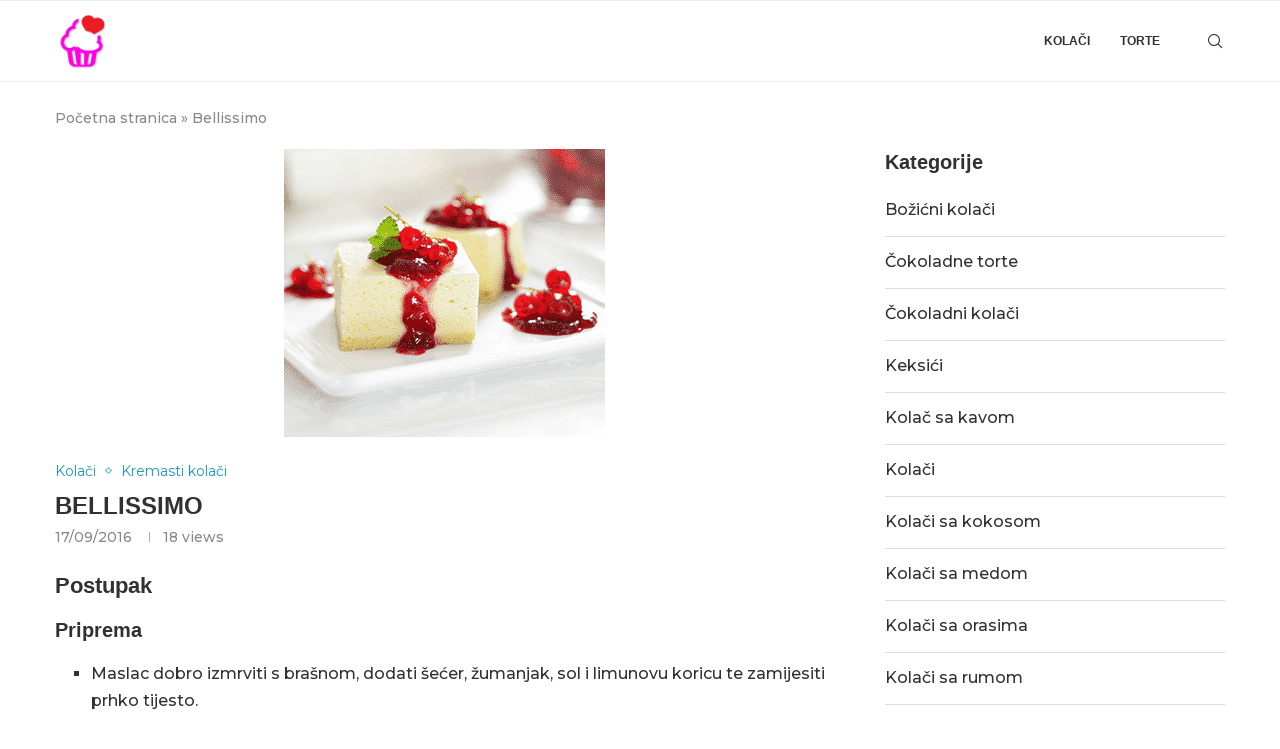

--- FILE ---
content_type: text/html; charset=UTF-8
request_url: https://kolacirecepti.net/bellissimo/
body_size: 19483
content:
<!DOCTYPE html><html
lang=hr><head><style>img.lazy{min-height:1px}</style><link
href=https://kolacirecepti.net/wp-content/plugins/w3-total-cache/pub/js/lazyload.min.js as=script><meta
charset="UTF-8"><meta
http-equiv="X-UA-Compatible" content="IE=edge"><meta
name="viewport" content="width=device-width, initial-scale=1"><link
rel=profile href=https://gmpg.org/xfn/11><link
rel=alternate type=application/rss+xml title="Recepti za kolače RSS Feed"
href=https://kolacirecepti.net/feed/ ><link
rel=alternate type=application/atom+xml title="Recepti za kolače Atom Feed"
href=https://kolacirecepti.net/feed/atom/ ><link
rel=pingback href=https://kolacirecepti.net/xmlrpc.php>
<!--[if lt IE 9]> <script src=https://kolacirecepti.net/wp-content/themes/soledad/js/html5.js></script> <![endif]--><link
rel=preconnect href=https://fonts.googleapis.com><link
rel=preconnect href=https://fonts.gstatic.com><meta
http-equiv='x-dns-prefetch-control' content='on'><link
rel=dns-prefetch href=//fonts.googleapis.com><link
rel=dns-prefetch href=//fonts.gstatic.com><link
rel=dns-prefetch href=//s.gravatar.com><link
rel=dns-prefetch href=//www.google-analytics.com><meta
name='robots' content='index, follow, max-image-preview:large, max-snippet:-1, max-video-preview:-1'><style>img:is([sizes="auto" i], [sizes^="auto," i]){contain-intrinsic-size:3000px 1500px}</style> <script id=google_gtagjs-js-consent-mode-data-layer>window.dataLayer = window.dataLayer || [];function gtag(){dataLayer.push(arguments);}
gtag('consent', 'default', {"ad_personalization":"denied","ad_storage":"denied","ad_user_data":"denied","analytics_storage":"denied","functionality_storage":"denied","security_storage":"denied","personalization_storage":"denied","region":["AT","BE","BG","CH","CY","CZ","DE","DK","EE","ES","FI","FR","GB","GR","HR","HU","IE","IS","IT","LI","LT","LU","LV","MT","NL","NO","PL","PT","RO","SE","SI","SK"],"wait_for_update":500});
window._googlesitekitConsentCategoryMap = {"statistics":["analytics_storage"],"marketing":["ad_storage","ad_user_data","ad_personalization"],"functional":["functionality_storage","security_storage"],"preferences":["personalization_storage"]};
window._googlesitekitConsents = {"ad_personalization":"denied","ad_storage":"denied","ad_user_data":"denied","analytics_storage":"denied","functionality_storage":"denied","security_storage":"denied","personalization_storage":"denied","region":["AT","BE","BG","CH","CY","CZ","DE","DK","EE","ES","FI","FR","GB","GR","HR","HU","IE","IS","IT","LI","LT","LU","LV","MT","NL","NO","PL","PT","RO","SE","SI","SK"],"wait_for_update":500};</script> <title>Bellissimo - Recepti za kolače</title><link
rel=canonical href=https://kolacirecepti.net/bellissimo/ ><meta
property="og:locale" content="hr_HR"><meta
property="og:type" content="article"><meta
property="og:title" content="Bellissimo"><meta
property="og:description" content="Postupak Priprema Maslac dobro izmrviti s brašnom, dodati šećer, žumanjak, sol i limunovu koricu te zamijesiti prhko tijesto. Zamotati u plastičnu foliju i ostaviti u hladnjaku na sat vremena. Razvaljati&hellip;"><meta
property="og:url" content="https://kolacirecepti.net/bellissimo/"><meta
property="og:site_name" content="Recepti za kolače"><meta
property="article:publisher" content="https://web.facebook.com/receptikolacitorte"><meta
property="article:published_time" content="2016-09-17T12:56:54+00:00"><meta
property="article:modified_time" content="2025-02-04T11:33:37+00:00"><meta
property="og:image" content="https://kolacirecepti.net/wp-content/uploads/2023/02/Bellissimo_1.png"><meta
property="og:image:width" content="321"><meta
property="og:image:height" content="288"><meta
property="og:image:type" content="image/png"><meta
name="author" content="Violeta"><meta
name="twitter:card" content="summary_large_image"><meta
name="twitter:label1" content="Napisao/la"><meta
name="twitter:data1" content="Violeta"><meta
name="twitter:label2" content="Procijenjeno vrijeme čitanja"><meta
name="twitter:data2" content="2 minute"> <script type=application/ld+json class=yoast-schema-graph>{"@context":"https://schema.org","@graph":[{"@type":"Article","@id":"https://kolacirecepti.net/bellissimo/#article","isPartOf":{"@id":"https://kolacirecepti.net/bellissimo/"},"author":{"name":"Violeta","@id":"https://kolacirecepti.net/#/schema/person/d969fe7255c0d51ba7235cd70d546fd8"},"headline":"Bellissimo","datePublished":"2016-09-17T12:56:54+00:00","dateModified":"2025-02-04T11:33:37+00:00","mainEntityOfPage":{"@id":"https://kolacirecepti.net/bellissimo/"},"wordCount":172,"commentCount":0,"publisher":{"@id":"https://kolacirecepti.net/#organization"},"image":{"@id":"https://kolacirecepti.net/bellissimo/#primaryimage"},"thumbnailUrl":"https://kolacirecepti.net/wp-content/uploads/2023/02/Bellissimo_1.png","articleSection":["Kolači","Kremasti kolači"],"inLanguage":"hr","potentialAction":[{"@type":"CommentAction","name":"Comment","target":["https://kolacirecepti.net/bellissimo/#respond"]}]},{"@type":"WebPage","@id":"https://kolacirecepti.net/bellissimo/","url":"https://kolacirecepti.net/bellissimo/","name":"Bellissimo - Recepti za kolače","isPartOf":{"@id":"https://kolacirecepti.net/#website"},"primaryImageOfPage":{"@id":"https://kolacirecepti.net/bellissimo/#primaryimage"},"image":{"@id":"https://kolacirecepti.net/bellissimo/#primaryimage"},"thumbnailUrl":"https://kolacirecepti.net/wp-content/uploads/2023/02/Bellissimo_1.png","datePublished":"2016-09-17T12:56:54+00:00","dateModified":"2025-02-04T11:33:37+00:00","breadcrumb":{"@id":"https://kolacirecepti.net/bellissimo/#breadcrumb"},"inLanguage":"hr","potentialAction":[{"@type":"ReadAction","target":["https://kolacirecepti.net/bellissimo/"]}]},{"@type":"ImageObject","inLanguage":"hr","@id":"https://kolacirecepti.net/bellissimo/#primaryimage","url":"https://kolacirecepti.net/wp-content/uploads/2023/02/Bellissimo_1.png","contentUrl":"https://kolacirecepti.net/wp-content/uploads/2023/02/Bellissimo_1.png","width":321,"height":288},{"@type":"BreadcrumbList","@id":"https://kolacirecepti.net/bellissimo/#breadcrumb","itemListElement":[{"@type":"ListItem","position":1,"name":"Početna stranica","item":"https://kolacirecepti.net/"},{"@type":"ListItem","position":2,"name":"Bellissimo"}]},{"@type":"WebSite","@id":"https://kolacirecepti.net/#website","url":"https://kolacirecepti.net/","name":"Recepti za kolače","description":"Recepti za provjereno dobre kolače, torte i ostale slastice","publisher":{"@id":"https://kolacirecepti.net/#organization"},"alternateName":"Recepti za kolače, torte i slastice","potentialAction":[{"@type":"SearchAction","target":{"@type":"EntryPoint","urlTemplate":"https://kolacirecepti.net/?s={search_term_string}"},"query-input":{"@type":"PropertyValueSpecification","valueRequired":true,"valueName":"search_term_string"}}],"inLanguage":"hr"},{"@type":"Organization","@id":"https://kolacirecepti.net/#organization","name":"Recepti za kolače","alternateName":"Recepti za kolače, torte i slastice","url":"https://kolacirecepti.net/","logo":{"@type":"ImageObject","inLanguage":"hr","@id":"https://kolacirecepti.net/#/schema/logo/image/","url":"https://kolacirecepti.net/wp-content/uploads/2023/02/cropped-logo.png","contentUrl":"https://kolacirecepti.net/wp-content/uploads/2023/02/cropped-logo.png","width":512,"height":512,"caption":"Recepti za kolače"},"image":{"@id":"https://kolacirecepti.net/#/schema/logo/image/"},"sameAs":["https://web.facebook.com/receptikolacitorte","https://www.instagram.com/kolacireceptinet/"]},{"@type":"Person","@id":"https://kolacirecepti.net/#/schema/person/d969fe7255c0d51ba7235cd70d546fd8","name":"Violeta","image":{"@type":"ImageObject","inLanguage":"hr","@id":"https://kolacirecepti.net/#/schema/person/image/","url":"https://secure.gravatar.com/avatar/09ce601bf7245036bc56e0a41c34acb5?s=96&d=mm&r=g","contentUrl":"https://secure.gravatar.com/avatar/09ce601bf7245036bc56e0a41c34acb5?s=96&d=mm&r=g","caption":"Violeta"},"sameAs":["https://kolacirecepti.net"],"url":"https://kolacirecepti.net/author/violeta/"}]}</script> <link
rel=dns-prefetch href=//www.googletagmanager.com><link
rel=dns-prefetch href=//fonts.googleapis.com><link
rel=dns-prefetch href=//pagead2.googlesyndication.com><link
rel=dns-prefetch href=//fundingchoicesmessages.google.com><link
rel=alternate type=application/rss+xml title="Recepti za kolače &raquo; Kanal" href=https://kolacirecepti.net/feed/ ><link
rel=alternate type=application/rss+xml title="Recepti za kolače &raquo; Kanal komentara" href=https://kolacirecepti.net/comments/feed/ > <script id=wpp-js src="https://kolacirecepti.net/wp-content/plugins/wordpress-popular-posts/assets/js/wpp.min.js?ver=7.2.0" data-sampling=0 data-sampling-rate=100 data-api-url=https://kolacirecepti.net/wp-json/wordpress-popular-posts data-post-id=488 data-token=dd4cbb0f66 data-lang=0 data-debug=0></script> <link
rel=alternate type=application/rss+xml title="Recepti za kolače &raquo; Bellissimo Kanal komentara" href=https://kolacirecepti.net/bellissimo/feed/ ><link
rel=stylesheet href=https://kolacirecepti.net/wp-content/cache/minify/a5ff7.css media=all><style id=wp-block-library-theme-inline-css>.wp-block-audio :where(figcaption){color:#555;font-size:13px;text-align:center}.is-dark-theme .wp-block-audio :where(figcaption){color:#ffffffa6}.wp-block-audio{margin:0
0 1em}.wp-block-code{border:1px
solid #ccc;border-radius:4px;font-family:Menlo,Consolas,monaco,monospace;padding:.8em 1em}.wp-block-embed :where(figcaption){color:#555;font-size:13px;text-align:center}.is-dark-theme .wp-block-embed :where(figcaption){color:#ffffffa6}.wp-block-embed{margin:0
0 1em}.blocks-gallery-caption{color:#555;font-size:13px;text-align:center}.is-dark-theme .blocks-gallery-caption{color:#ffffffa6}:root :where(.wp-block-image figcaption){color:#555;font-size:13px;text-align:center}.is-dark-theme :root :where(.wp-block-image figcaption){color:#ffffffa6}.wp-block-image{margin:0
0 1em}.wp-block-pullquote{border-bottom:4px solid;border-top:4px solid;color:currentColor;margin-bottom:1.75em}.wp-block-pullquote cite,.wp-block-pullquote footer,.wp-block-pullquote__citation{color:currentColor;font-size:.8125em;font-style:normal;text-transform:uppercase}.wp-block-quote{border-left:.25em solid;margin:0
0 1.75em;padding-left:1em}.wp-block-quote cite,.wp-block-quote
footer{color:currentColor;font-size:.8125em;font-style:normal;position:relative}.wp-block-quote:where(.has-text-align-right){border-left:none;border-right:.25em solid;padding-left:0;padding-right:1em}.wp-block-quote:where(.has-text-align-center){border:none;padding-left:0}.wp-block-quote.is-large,.wp-block-quote.is-style-large,.wp-block-quote:where(.is-style-plain){border:none}.wp-block-search .wp-block-search__label{font-weight:700}.wp-block-search__button{border:1px
solid #ccc;padding:.375em .625em}:where(.wp-block-group.has-background){padding:1.25em 2.375em}.wp-block-separator.has-css-opacity{opacity:.4}.wp-block-separator{border:none;border-bottom:2px solid;margin-left:auto;margin-right:auto}.wp-block-separator.has-alpha-channel-opacity{opacity:1}.wp-block-separator:not(.is-style-wide):not(.is-style-dots){width:100px}.wp-block-separator.has-background:not(.is-style-dots){border-bottom:none;height:1px}.wp-block-separator.has-background:not(.is-style-wide):not(.is-style-dots){height:2px}.wp-block-table{margin:0
0 1em}.wp-block-table td,.wp-block-table
th{word-break:normal}.wp-block-table :where(figcaption){color:#555;font-size:13px;text-align:center}.is-dark-theme .wp-block-table :where(figcaption){color:#ffffffa6}.wp-block-video :where(figcaption){color:#555;font-size:13px;text-align:center}.is-dark-theme .wp-block-video :where(figcaption){color:#ffffffa6}.wp-block-video{margin:0
0 1em}:root :where(.wp-block-template-part.has-background){margin-bottom:0;margin-top:0;padding:1.25em 2.375em}</style><style id=block-soledad-style-inline-css>/*<![CDATA[*/.pchead-e-block{--pcborder-cl:#dedede;--pcaccent-cl:#6eb48c}.heading1-style-1>h1,.heading1-style-2>h1,.heading2-style-1>h2,.heading2-style-2>h2,.heading3-style-1>h3,.heading3-style-2>h3,.heading4-style-1>h4,.heading4-style-2>h4,.heading5-style-1>h5,.heading5-style-2>h5{padding-bottom:8px;border-bottom:1px solid var(--pcborder-cl);overflow:hidden}.heading1-style-2>h1,.heading2-style-2>h2,.heading3-style-2>h3,.heading4-style-2>h4,.heading5-style-2>h5{border-bottom-width:0;position:relative}.heading1-style-2>h1:before,.heading2-style-2>h2:before,.heading3-style-2>h3:before,.heading4-style-2>h4:before,.heading5-style-2>h5:before{content:'';width:50px;height:2px;bottom:0;left:0;z-index:2;background:var(--pcaccent-cl);position:absolute}.heading1-style-2>h1:after,.heading2-style-2>h2:after,.heading3-style-2>h3:after,.heading4-style-2>h4:after,.heading5-style-2>h5:after{content:'';width:100%;height:2px;bottom:0;left:20px;z-index:1;background:var(--pcborder-cl);position:absolute}.heading1-style-3>h1,.heading1-style-4>h1,.heading2-style-3>h2,.heading2-style-4>h2,.heading3-style-3>h3,.heading3-style-4>h3,.heading4-style-3>h4,.heading4-style-4>h4,.heading5-style-3>h5,.heading5-style-4>h5{position:relative;padding-left:20px}.heading1-style-3>h1:before,.heading1-style-4>h1:before,.heading2-style-3>h2:before,.heading2-style-4>h2:before,.heading3-style-3>h3:before,.heading3-style-4>h3:before,.heading4-style-3>h4:before,.heading4-style-4>h4:before,.heading5-style-3>h5:before,.heading5-style-4>h5:before{width:10px;height:100%;content:'';position:absolute;top:0;left:0;bottom:0;background:var(--pcaccent-cl)}.heading1-style-4>h1,.heading2-style-4>h2,.heading3-style-4>h3,.heading4-style-4>h4,.heading5-style-4>h5{padding:10px
20px;background:#f1f1f1}.heading1-style-5>h1,.heading2-style-5>h2,.heading3-style-5>h3,.heading4-style-5>h4,.heading5-style-5>h5{position:relative;z-index:1}.heading1-style-5>h1:before,.heading2-style-5>h2:before,.heading3-style-5>h3:before,.heading4-style-5>h4:before,.heading5-style-5>h5:before{content:"";position:absolute;left:0;bottom:0;width:200px;height:50%;transform:skew(-25deg) translateX(0);background:var(--pcaccent-cl);z-index:-1;opacity:.4}.heading1-style-6>h1,.heading2-style-6>h2,.heading3-style-6>h3,.heading4-style-6>h4,.heading5-style-6>h5{text-decoration:underline;text-underline-offset:2px;text-decoration-thickness:4px;text-decoration-color:var(--pcaccent-cl)}/*]]>*/</style><style id=classic-theme-styles-inline-css>/*! This file is auto-generated */
.wp-block-button__link{color:#fff;background-color:#32373c;border-radius:9999px;box-shadow:none;text-decoration:none;padding:calc(.667em + 2px) calc(1.333em + 2px);font-size:1.125em}.wp-block-file__button{background:#32373c;color:#fff;text-decoration:none}</style><style id=global-styles-inline-css>/*<![CDATA[*/:root{--wp--preset--aspect-ratio--square:1;--wp--preset--aspect-ratio--4-3:4/3;--wp--preset--aspect-ratio--3-4:3/4;--wp--preset--aspect-ratio--3-2:3/2;--wp--preset--aspect-ratio--2-3:2/3;--wp--preset--aspect-ratio--16-9:16/9;--wp--preset--aspect-ratio--9-16:9/16;--wp--preset--color--black:#000;--wp--preset--color--cyan-bluish-gray:#abb8c3;--wp--preset--color--white:#fff;--wp--preset--color--pale-pink:#f78da7;--wp--preset--color--vivid-red:#cf2e2e;--wp--preset--color--luminous-vivid-orange:#ff6900;--wp--preset--color--luminous-vivid-amber:#fcb900;--wp--preset--color--light-green-cyan:#7bdcb5;--wp--preset--color--vivid-green-cyan:#00d084;--wp--preset--color--pale-cyan-blue:#8ed1fc;--wp--preset--color--vivid-cyan-blue:#0693e3;--wp--preset--color--vivid-purple:#9b51e0;--wp--preset--gradient--vivid-cyan-blue-to-vivid-purple:linear-gradient(135deg,rgba(6,147,227,1) 0%,rgb(155,81,224) 100%);--wp--preset--gradient--light-green-cyan-to-vivid-green-cyan:linear-gradient(135deg,rgb(122,220,180) 0%,rgb(0,208,130) 100%);--wp--preset--gradient--luminous-vivid-amber-to-luminous-vivid-orange:linear-gradient(135deg,rgba(252,185,0,1) 0%,rgba(255,105,0,1) 100%);--wp--preset--gradient--luminous-vivid-orange-to-vivid-red:linear-gradient(135deg,rgba(255,105,0,1) 0%,rgb(207,46,46) 100%);--wp--preset--gradient--very-light-gray-to-cyan-bluish-gray:linear-gradient(135deg,rgb(238,238,238) 0%,rgb(169,184,195) 100%);--wp--preset--gradient--cool-to-warm-spectrum:linear-gradient(135deg,rgb(74,234,220) 0%,rgb(151,120,209) 20%,rgb(207,42,186) 40%,rgb(238,44,130) 60%,rgb(251,105,98) 80%,rgb(254,248,76) 100%);--wp--preset--gradient--blush-light-purple:linear-gradient(135deg,rgb(255,206,236) 0%,rgb(152,150,240) 100%);--wp--preset--gradient--blush-bordeaux:linear-gradient(135deg,rgb(254,205,165) 0%,rgb(254,45,45) 50%,rgb(107,0,62) 100%);--wp--preset--gradient--luminous-dusk:linear-gradient(135deg,rgb(255,203,112) 0%,rgb(199,81,192) 50%,rgb(65,88,208) 100%);--wp--preset--gradient--pale-ocean:linear-gradient(135deg,rgb(255,245,203) 0%,rgb(182,227,212) 50%,rgb(51,167,181) 100%);--wp--preset--gradient--electric-grass:linear-gradient(135deg,rgb(202,248,128) 0%,rgb(113,206,126) 100%);--wp--preset--gradient--midnight:linear-gradient(135deg,rgb(2,3,129) 0%,rgb(40,116,252) 100%);--wp--preset--font-size--small:12px;--wp--preset--font-size--medium:20px;--wp--preset--font-size--large:32px;--wp--preset--font-size--x-large:42px;--wp--preset--font-size--normal:14px;--wp--preset--font-size--huge:42px;--wp--preset--spacing--20:0.44rem;--wp--preset--spacing--30:0.67rem;--wp--preset--spacing--40:1rem;--wp--preset--spacing--50:1.5rem;--wp--preset--spacing--60:2.25rem;--wp--preset--spacing--70:3.38rem;--wp--preset--spacing--80:5.06rem;--wp--preset--shadow--natural:6px 6px 9px rgba(0, 0, 0, 0.2);--wp--preset--shadow--deep:12px 12px 50px rgba(0, 0, 0, 0.4);--wp--preset--shadow--sharp:6px 6px 0px rgba(0, 0, 0, 0.2);--wp--preset--shadow--outlined:6px 6px 0px -3px rgba(255, 255, 255, 1), 6px 6px rgba(0, 0, 0, 1);--wp--preset--shadow--crisp:6px 6px 0px rgba(0, 0, 0, 1)}:where(.is-layout-flex){gap:0.5em}:where(.is-layout-grid){gap:0.5em}body .is-layout-flex{display:flex}.is-layout-flex{flex-wrap:wrap;align-items:center}.is-layout-flex>:is(*,div){margin:0}body .is-layout-grid{display:grid}.is-layout-grid>:is(*,div){margin:0}:where(.wp-block-columns.is-layout-flex){gap:2em}:where(.wp-block-columns.is-layout-grid){gap:2em}:where(.wp-block-post-template.is-layout-flex){gap:1.25em}:where(.wp-block-post-template.is-layout-grid){gap:1.25em}.has-black-color{color:var(--wp--preset--color--black) !important}.has-cyan-bluish-gray-color{color:var(--wp--preset--color--cyan-bluish-gray) !important}.has-white-color{color:var(--wp--preset--color--white) !important}.has-pale-pink-color{color:var(--wp--preset--color--pale-pink) !important}.has-vivid-red-color{color:var(--wp--preset--color--vivid-red) !important}.has-luminous-vivid-orange-color{color:var(--wp--preset--color--luminous-vivid-orange) !important}.has-luminous-vivid-amber-color{color:var(--wp--preset--color--luminous-vivid-amber) !important}.has-light-green-cyan-color{color:var(--wp--preset--color--light-green-cyan) !important}.has-vivid-green-cyan-color{color:var(--wp--preset--color--vivid-green-cyan) !important}.has-pale-cyan-blue-color{color:var(--wp--preset--color--pale-cyan-blue) !important}.has-vivid-cyan-blue-color{color:var(--wp--preset--color--vivid-cyan-blue) !important}.has-vivid-purple-color{color:var(--wp--preset--color--vivid-purple) !important}.has-black-background-color{background-color:var(--wp--preset--color--black) !important}.has-cyan-bluish-gray-background-color{background-color:var(--wp--preset--color--cyan-bluish-gray) !important}.has-white-background-color{background-color:var(--wp--preset--color--white) !important}.has-pale-pink-background-color{background-color:var(--wp--preset--color--pale-pink) !important}.has-vivid-red-background-color{background-color:var(--wp--preset--color--vivid-red) !important}.has-luminous-vivid-orange-background-color{background-color:var(--wp--preset--color--luminous-vivid-orange) !important}.has-luminous-vivid-amber-background-color{background-color:var(--wp--preset--color--luminous-vivid-amber) !important}.has-light-green-cyan-background-color{background-color:var(--wp--preset--color--light-green-cyan) !important}.has-vivid-green-cyan-background-color{background-color:var(--wp--preset--color--vivid-green-cyan) !important}.has-pale-cyan-blue-background-color{background-color:var(--wp--preset--color--pale-cyan-blue) !important}.has-vivid-cyan-blue-background-color{background-color:var(--wp--preset--color--vivid-cyan-blue) !important}.has-vivid-purple-background-color{background-color:var(--wp--preset--color--vivid-purple) !important}.has-black-border-color{border-color:var(--wp--preset--color--black) !important}.has-cyan-bluish-gray-border-color{border-color:var(--wp--preset--color--cyan-bluish-gray) !important}.has-white-border-color{border-color:var(--wp--preset--color--white) !important}.has-pale-pink-border-color{border-color:var(--wp--preset--color--pale-pink) !important}.has-vivid-red-border-color{border-color:var(--wp--preset--color--vivid-red) !important}.has-luminous-vivid-orange-border-color{border-color:var(--wp--preset--color--luminous-vivid-orange) !important}.has-luminous-vivid-amber-border-color{border-color:var(--wp--preset--color--luminous-vivid-amber) !important}.has-light-green-cyan-border-color{border-color:var(--wp--preset--color--light-green-cyan) !important}.has-vivid-green-cyan-border-color{border-color:var(--wp--preset--color--vivid-green-cyan) !important}.has-pale-cyan-blue-border-color{border-color:var(--wp--preset--color--pale-cyan-blue) !important}.has-vivid-cyan-blue-border-color{border-color:var(--wp--preset--color--vivid-cyan-blue) !important}.has-vivid-purple-border-color{border-color:var(--wp--preset--color--vivid-purple) !important}.has-vivid-cyan-blue-to-vivid-purple-gradient-background{background:var(--wp--preset--gradient--vivid-cyan-blue-to-vivid-purple) !important}.has-light-green-cyan-to-vivid-green-cyan-gradient-background{background:var(--wp--preset--gradient--light-green-cyan-to-vivid-green-cyan) !important}.has-luminous-vivid-amber-to-luminous-vivid-orange-gradient-background{background:var(--wp--preset--gradient--luminous-vivid-amber-to-luminous-vivid-orange) !important}.has-luminous-vivid-orange-to-vivid-red-gradient-background{background:var(--wp--preset--gradient--luminous-vivid-orange-to-vivid-red) !important}.has-very-light-gray-to-cyan-bluish-gray-gradient-background{background:var(--wp--preset--gradient--very-light-gray-to-cyan-bluish-gray) !important}.has-cool-to-warm-spectrum-gradient-background{background:var(--wp--preset--gradient--cool-to-warm-spectrum) !important}.has-blush-light-purple-gradient-background{background:var(--wp--preset--gradient--blush-light-purple) !important}.has-blush-bordeaux-gradient-background{background:var(--wp--preset--gradient--blush-bordeaux) !important}.has-luminous-dusk-gradient-background{background:var(--wp--preset--gradient--luminous-dusk) !important}.has-pale-ocean-gradient-background{background:var(--wp--preset--gradient--pale-ocean) !important}.has-electric-grass-gradient-background{background:var(--wp--preset--gradient--electric-grass) !important}.has-midnight-gradient-background{background:var(--wp--preset--gradient--midnight) !important}.has-small-font-size{font-size:var(--wp--preset--font-size--small) !important}.has-medium-font-size{font-size:var(--wp--preset--font-size--medium) !important}.has-large-font-size{font-size:var(--wp--preset--font-size--large) !important}.has-x-large-font-size{font-size:var(--wp--preset--font-size--x-large) !important}:where(.wp-block-post-template.is-layout-flex){gap:1.25em}:where(.wp-block-post-template.is-layout-grid){gap:1.25em}:where(.wp-block-columns.is-layout-flex){gap:2em}:where(.wp-block-columns.is-layout-grid){gap:2em}:root :where(.wp-block-pullquote){font-size:1.5em;line-height:1.6}/*]]>*/</style><link
rel=stylesheet href=https://kolacirecepti.net/wp-content/cache/minify/de73e.css media=all><link
rel=stylesheet id=penci-fonts-css href='https://fonts.googleapis.com/css?family=Montserrat%3A300%2C300italic%2C400%2C400italic%2C500%2C500italic%2C600%2C600italic%2C700%2C700italic%2C800%2C800italic%26subset%3Dlatin%2Ccyrillic%2Ccyrillic-ext%2Cgreek%2Cgreek-ext%2Clatin-ext&#038;display=swap&#038;ver=8.6.2' type=text/css media><link
rel=stylesheet href=https://kolacirecepti.net/wp-content/cache/minify/7bcf7.css media=all> <script src=https://kolacirecepti.net/wp-content/cache/minify/818c0.js></script> 
 <script src="https://www.googletagmanager.com/gtag/js?id=GT-TXBFML2" id=google_gtagjs-js async></script> <script id=google_gtagjs-js-after>window.dataLayer = window.dataLayer || [];function gtag(){dataLayer.push(arguments);}
gtag("set","linker",{"domains":["kolacirecepti.net"]});
gtag("js", new Date());
gtag("set", "developer_id.dZTNiMT", true);
gtag("config", "GT-TXBFML2");</script> <link
rel=https://api.w.org/ href=https://kolacirecepti.net/wp-json/ ><link
rel=alternate title=JSON type=application/json href=https://kolacirecepti.net/wp-json/wp/v2/posts/488><link
rel=EditURI type=application/rsd+xml title=RSD href=https://kolacirecepti.net/xmlrpc.php?rsd><link
rel=shortlink href='https://kolacirecepti.net/?p=488'><link
rel=alternate title="oEmbed (JSON)" type=application/json+oembed href="https://kolacirecepti.net/wp-json/oembed/1.0/embed?url=https%3A%2F%2Fkolacirecepti.net%2Fbellissimo%2F"><link
rel=alternate title="oEmbed (XML)" type=text/xml+oembed href="https://kolacirecepti.net/wp-json/oembed/1.0/embed?url=https%3A%2F%2Fkolacirecepti.net%2Fbellissimo%2F&#038;format=xml"><meta
name="generator" content="Site Kit by Google 1.170.0"><style id=wpp-loading-animation-styles>@-webkit-keyframes
bgslide{from{background-position-x:0}to{background-position-x:-200%}}@keyframes
bgslide{from{background-position-x:0}to{background-position-x:-200%}}.wpp-widget-block-placeholder,.wpp-shortcode-placeholder{margin:0
auto;width:60px;height:3px;background:#dd3737;background:linear-gradient(90deg,#dd3737 0%,#571313 10%,#dd3737 100%);background-size:200% auto;border-radius:3px;-webkit-animation:bgslide 1s infinite linear;animation:bgslide 1s infinite linear}</style><style id=penci-custom-style>/*<![CDATA[*/body{--pcbg-cl:#fff;--pctext-cl:#313131;--pcborder-cl:#dedede;--pcheading-cl:#313131;--pcmeta-cl:#888;--pcaccent-cl:#6eb48c;--pcbody-font:'PT Serif', serif;--pchead-font:'Raleway', sans-serif;--pchead-wei:bold;--pcava_bdr:10px;--pcajs_fvw:470px;--pcajs_fvmw:220px}.single.penci-body-single-style-5 #header, .single.penci-body-single-style-6 #header, .single.penci-body-single-style-10 #header, .single.penci-body-single-style-5 .pc-wrapbuilder-header, .single.penci-body-single-style-6 .pc-wrapbuilder-header, .single.penci-body-single-style-10 .pc-wrapbuilder-header{--pchd-mg:40px}.fluid-width-video-wrapper>div{position:absolute;left:0;right:0;top:0;width:100%;height:100%}.yt-video-place{position:relative;text-align:center}.yt-video-place.embed-responsive .start-video{display:block;top:0;left:0;bottom:0;right:0;position:absolute;transform:none}.yt-video-place.embed-responsive .start-video
img{margin:0;padding:0;top:50%;display:inline-block;position:absolute;left:50%;transform:translate(-50%, -50%);width:68px;height:auto}.mfp-bg{top:0;left:0;width:100%;height:100%;z-index:9999999;overflow:hidden;position:fixed;background:#0b0b0b;opacity: .8;filter:alpha(opacity=80)}.mfp-wrap{top:0;left:0;width:100%;height:100%;z-index:9999999;position:fixed;outline:none !important;-webkit-backface-visibility:hidden}body{--pchead-font:Helvetica, sans-serif}body{--pcbody-font:'Montserrat', sans-serif}p{line-height:1.8}#main #bbpress-forums .bbp-login-form fieldset.bbp-form select, #main #bbpress-forums .bbp-login-form .bbp-form input[type="password"], #main #bbpress-forums .bbp-login-form .bbp-form input[type="text"], .penci-login-register input[type="email"], .penci-login-register input[type="text"], .penci-login-register input[type="password"], .penci-login-register input[type="number"], body, textarea, #respond textarea, .widget input[type="text"], .widget input[type="email"], .widget input[type="date"], .widget input[type="number"], .wpcf7 textarea, .mc4wp-form input, #respond input, div.wpforms-container .wpforms-form.wpforms-form input[type=date], div.wpforms-container .wpforms-form.wpforms-form input[type=datetime], div.wpforms-container .wpforms-form.wpforms-form input[type=datetime-local], div.wpforms-container .wpforms-form.wpforms-form input[type=email], div.wpforms-container .wpforms-form.wpforms-form input[type=month], div.wpforms-container .wpforms-form.wpforms-form input[type=number], div.wpforms-container .wpforms-form.wpforms-form input[type=password], div.wpforms-container .wpforms-form.wpforms-form input[type=range], div.wpforms-container .wpforms-form.wpforms-form input[type=search], div.wpforms-container .wpforms-form.wpforms-form input[type=tel], div.wpforms-container .wpforms-form.wpforms-form input[type=text], div.wpforms-container .wpforms-form.wpforms-form input[type=time], div.wpforms-container .wpforms-form.wpforms-form input[type=url], div.wpforms-container .wpforms-form.wpforms-form input[type=week], div.wpforms-container .wpforms-form.wpforms-form select, div.wpforms-container .wpforms-form.wpforms-form textarea, .wpcf7 input, form.pc-searchform input.search-input, ul.homepage-featured-boxes .penci-fea-in h4, .widget.widget_categories ul li span.category-item-count, .about-widget .about-me-heading, .widget ul.side-newsfeed li .side-item .side-item-text .side-item-meta{font-weight:500}.penci-hide-tagupdated{display:none !important}body, .widget ul li
a{font-size:16px}.widget ul li, .widget ol li, .post-entry, p, .post-entry
p{font-size:16px;line-height:1.8}body{--pchead-wei:700}.featured-area.featured-style-42 .item-inner-content, .featured-style-41 .swiper-slide, .slider-40-wrapper .nav-thumb-creative .thumb-container:after,.penci-slider44-t-item:before,.penci-slider44-main-wrapper .item, .featured-area .penci-image-holder, .featured-area .penci-slider4-overlay, .featured-area .penci-slide-overlay .overlay-link, .featured-style-29 .featured-slider-overlay,.penci-slider38-overlay{border-radius:;-webkit-border-radius: }.penci-featured-content-right:before{border-top-right-radius:;border-bottom-right-radius: }.penci-flat-overlay .penci-slide-overlay .penci-mag-featured-content:before{border-bottom-left-radius:;border-bottom-right-radius: }.container-single .post-image{border-radius:;-webkit-border-radius: }.penci-mega-post-inner, .penci-mega-thumbnail .penci-image-holder{border-radius:;-webkit-border-radius: }#logo
a{max-width:75px;width:100%}@media only screen and (max-width: 960px) and (min-width: 768px){#logo
img{max-width:100%}}.penci-container-inside.penci-breadcrumb i, .container.penci-breadcrumb i, .penci-container-inside.penci-breadcrumb span, .penci-container-inside.penci-breadcrumb span a, .penci-container-inside.penci-breadcrumb a, .container.penci-breadcrumb span, .container.penci-breadcrumb span a, .container.penci-breadcrumb
a{font-size:14px}.penci-pagination a, .penci-pagination .disable-url, .penci-pagination ul.page-numbers li span, .penci-pagination ul.page-numbers li a, #comments_pagination span, #comments_pagination
a{font-size:14px}#penci-login-popup:before{opacity: }.penci-header-signup-form{padding-top:px;padding-bottom:px}.penci-slide-overlay .overlay-link, .penci-slider38-overlay, .penci-flat-overlay .penci-slide-overlay .penci-mag-featured-content:before, .slider-40-wrapper .list-slider-creative .item-slider-creative .img-container:before{opacity: }.penci-item-mag:hover .penci-slide-overlay .overlay-link, .featured-style-38 .item:hover .penci-slider38-overlay, .penci-flat-overlay .penci-item-mag:hover .penci-slide-overlay .penci-mag-featured-content:before{opacity: }.penci-featured-content .featured-slider-overlay{opacity: }.slider-40-wrapper .list-slider-creative .item-slider-creative:hover .img-container:before{opacity:}.featured-style-29 .featured-slider-overlay{opacity: }.penci-wrapper-data .standard-post-image:not(.classic-post-image){margin-bottom:0}.header-standard.standard-overlay-meta{margin:-30px 30px 19px;background:#fff;padding-top:25px;padding-left:5px;padding-right:5px;z-index:10;position:relative}.penci-wrapper-data .standard-post-image:not(.classic-post-image) .audio-iframe, .penci-wrapper-data .standard-post-image:not(.classic-post-image) .standard-content-special{bottom:50px}@media only screen and (max-width: 479px){.header-standard.standard-overlay-meta{margin-left:10px;margin-right:10px}}.penci-grid li.typography-style .overlay-typography{opacity: }.penci-grid li.typography-style:hover .overlay-typography{opacity: }.container-single .penci-standard-cat .cat>a.penci-cat-name{color:#1d95c1}.container-single .penci-standard-cat .cat:before, .container-single .penci-standard-cat .cat:after{background-color:#1d95c1}.container-single .penci-standard-cat .cat>a.penci-cat-name{font-size:14px}.container-single #main .post-entry .post-tags
a{font-size:16px !important}.penci-single-style-6 .single-breadcrumb, .penci-single-style-5 .single-breadcrumb, .penci-single-style-4 .single-breadcrumb, .penci-single-style-3 .single-breadcrumb, .penci-single-style-9 .single-breadcrumb, .penci-single-style-7 .single-breadcrumb{text-align:left}.container-single .header-standard, .container-single .post-box-meta-single{text-align:left}.rtl .container-single .header-standard,.rtl .container-single .post-box-meta-single{text-align:right}.post-pagination{border-top:0}.post-author.abio-style-5{border-bottom:1px solid var(--pcborder-cl) !important}.home-featured-cat-content .mag-photo .mag-overlay-photo{opacity: }.home-featured-cat-content .mag-photo:hover .mag-overlay-photo{opacity: }.inner-item-portfolio:hover .penci-portfolio-thumbnail a:after{opacity: }body{--pcdm_btnbg:rgba(0, 0, 0, .1);--pcdm_btnd:#666;--pcdm_btndbg:#fff;--pcdm_btnn:var(--pctext-cl);--pcdm_btnnbg:var(--pcbg-cl)}body.pcdm-enable{--pcbg-cl:#000;--pcbg-l-cl:#1a1a1a;--pcbg-d-cl:#000;--pctext-cl:#fff;--pcborder-cl:#313131;--pcborders-cl:#3c3c3c;--pcheading-cl:rgba(255,255,255,0.9);--pcmeta-cl:#999;--pcl-cl:#fff;--pclh-cl:#6eb48c;--pcaccent-cl:#6eb48c;background-color:var(--pcbg-cl);color:var(--pctext-cl)}body.pcdark-df.pcdm-enable.pclight-mode{--pcbg-cl:#fff;--pctext-cl:#313131;--pcborder-cl:#dedede;--pcheading-cl:#313131;--pcmeta-cl:#888;--pcaccent-cl:#6eb48c}/*]]>*/</style><script>var penciBlocksArray=[];
var portfolioDataJs = portfolioDataJs || [];var PENCILOCALCACHE = {};
		(function () {
				"use strict";
		
				PENCILOCALCACHE = {
					data: {},
					remove: function ( ajaxFilterItem ) {
						delete PENCILOCALCACHE.data[ajaxFilterItem];
					},
					exist: function ( ajaxFilterItem ) {
						return PENCILOCALCACHE.data.hasOwnProperty( ajaxFilterItem ) && PENCILOCALCACHE.data[ajaxFilterItem] !== null;
					},
					get: function ( ajaxFilterItem ) {
						return PENCILOCALCACHE.data[ajaxFilterItem];
					},
					set: function ( ajaxFilterItem, cachedData ) {
						PENCILOCALCACHE.remove( ajaxFilterItem );
						PENCILOCALCACHE.data[ajaxFilterItem] = cachedData;
					}
				};
			}
		)();function penciBlock() {
		    this.atts_json = '';
		    this.content = '';
		}</script> <script type=application/ld+json>{
    "@context": "https:\/\/schema.org\/",
    "@type": "organization",
    "@id": "#organization",
    "logo": {
        "@type": "ImageObject",
        "url": "https:\/\/kolacirecepti.net\/wp-content\/uploads\/2023\/02\/cropped-logo.png"
    },
    "url": "https:\/\/kolacirecepti.net\/",
    "name": "Recepti za kola\u010de",
    "description": "Recepti za provjereno dobre kola\u010de, torte i ostale slastice"
}</script><script type=application/ld+json>{
    "@context": "https:\/\/schema.org\/",
    "@type": "WebSite",
    "name": "Recepti za kola\u010de",
    "alternateName": "Recepti za provjereno dobre kola\u010de, torte i ostale slastice",
    "url": "https:\/\/kolacirecepti.net\/"
}</script><script type=application/ld+json>{
    "@context": "https:\/\/schema.org\/",
    "@type": "BlogPosting",
    "headline": "Bellissimo",
    "description": "Postupak Priprema Maslac dobro izmrviti s bra\u0161nom, dodati \u0161e\u0107er, \u017eumanjak, sol i limunovu koricu te zamijesiti prhko tijesto. Zamotati u plasti\u010dnu foliju i ostaviti u hladnjaku na sat vremena. Razvaljati&hellip;",
    "datePublished": "2016-09-17T14:56:54+02:00",
    "datemodified": "2025-02-04T12:33:37+01:00",
    "mainEntityOfPage": "https:\/\/kolacirecepti.net\/bellissimo\/",
    "image": {
        "@type": "ImageObject",
        "url": "https:\/\/kolacirecepti.net\/wp-content\/uploads\/2023\/02\/Bellissimo_1.png",
        "width": 321,
        "height": 288
    },
    "publisher": {
        "@type": "Organization",
        "name": "Recepti za kola\u010de",
        "logo": {
            "@type": "ImageObject",
            "url": "https:\/\/kolacirecepti.net\/wp-content\/uploads\/2023\/02\/cropped-logo.png"
        }
    },
    "author": {
        "@type": "Person",
        "@id": "#person-Violeta",
        "name": "Violeta",
        "url": "https:\/\/kolacirecepti.net\/author\/violeta\/"
    }
}</script> <meta
name="google-adsense-platform-account" content="ca-host-pub-2644536267352236"><meta
name="google-adsense-platform-domain" content="sitekit.withgoogle.com"> <script async=async src="https://pagead2.googlesyndication.com/pagead/js/adsbygoogle.js?client=ca-pub-5516525044602427&amp;host=ca-host-pub-2644536267352236" crossorigin=anonymous></script> </head><body
class="post-template-default single single-post postid-488 single-format-standard wp-custom-logo soledad-ver-8-6-2 pclight-mode penci-body-title-bellow penci-show-pthumb pcmn-drdw-style-slide_down pchds-default"><div
id=soledad_wrapper class="wrapper-boxed header-style-header-6 header-search-style-default"><div
class=penci-header-wrap><header
id=header class="header-header-6 has-bottom-line" itemscope=itemscope itemtype=https://schema.org/WPHeader><nav
id=navigation class="header-layout-bottom header-6 menu-style-1" role=navigation itemscope itemtype=https://schema.org/SiteNavigationElement><div
class=container><div
class="button-menu-mobile header-6"><svg
width=18px height=18px viewBox="0 0 512 384" version=1.1 xmlns=http://www.w3.org/2000/svg xmlns:xlink=http://www.w3.org/1999/xlink><g
stroke=none stroke-width=1 fill-rule=evenodd><g
transform="translate(0.000000, 0.250080)"><rect
x=0 y=0 width=512 height=62></rect><rect
x=0 y=161 width=512 height=62></rect><rect
x=0 y=321 width=512 height=62></rect></g></g></svg></div><div
id=logo>
<a
href=https://kolacirecepti.net/ >
<img
class="penci-mainlogo penci-limg penci-logo lazy"  src="data:image/svg+xml,%3Csvg%20xmlns='http://www.w3.org/2000/svg'%20viewBox='0%200%20512%20512'%3E%3C/svg%3E" data-src=https://kolacirecepti.net/wp-content/uploads/2023/02/cropped-logo.png
alt="Recepti za kolače" width=512
height=512>
</a></div><ul
id=menu-izbornik class=menu><li
id=menu-item-1271 class="menu-item menu-item-type-post_type menu-item-object-page menu-item-1271"><a
href=https://kolacirecepti.net/kolaci/ >Kolači</a></li>
<li
id=menu-item-1272 class="menu-item menu-item-type-post_type menu-item-object-page menu-item-1272"><a
href=https://kolacirecepti.net/torte/ >Torte</a></li></ul><div
id=top-search class="penci-top-search pcheader-icon top-search-classes">
<a
href=# class=search-click aria-label=Search>
<i
class=penciicon-magnifiying-glass></i>
</a><div
class="show-search pcbds-default"><div
class="penci-search-form penci-search-form"><form
autocomplete=off role=search method=get
class="pc-searchform searchform  penci-ajax-search"
action=https://kolacirecepti.net/  data-thumbnail=1 data-price=1 data-post_type=post data-count=64 data-sku=1 data-symbols_count=3><div
class="pc-searchform-inner pc-eajxsearch">
<input
type=text class="s search-input" placeholder="Type and hit enter..."
value name=s data-rlvlive=true data-rlvparentel=#rlvlive_1 data-rlvconfig=default
aria-label=Search
title="Type and hit enter...">
<button
type=submit class=searchsubmit>
<span>
Search	</span>
</button></div>
<span
class=relevanssi-live-search-instructions>When autocomplete results are available use up and down arrows to review and enter to go to the desired page. Touch device users, explore by touch or with swipe gestures.</span><div
id=rlvlive_1></div></form><div
class=search-results-wrapper><div
class="penci-dropdown-results penci-scroll penci-dropdown penci-search-results"><div
class=penci-search-results-wrapper></div></div></div></div>
<a
href=# aria-label=Search class="search-click close-search"><i
class=penciicon-close-button></i></a></div></div></div></nav></header></div><div
class=penci-single-wrapper><div
class=penci-single-block><div
class="container penci-breadcrumb single-breadcrumb"><span><span><a
href=https://kolacirecepti.net/ >Početna stranica</a></span> » <span
class=breadcrumb_last aria-current=page>Bellissimo</span></span></div><div
class="container container-single penci_sidebar "><div
id=main><div
class=theiaStickySidebar><article
id=post-488 class="post type-post status-publish"><div
class=post-image>
<img
class="attachment-penci-full-thumb size-penci-full-thumb penci-lazy wp-post-image pc-singlep-img"
width=321 height=288
src="data:image/svg+xml,%3Csvg%20xmlns=&#039;http://www.w3.org/2000/svg&#039;%20viewBox=&#039;0%200%20321%20288&#039;%3E%3C/svg%3E"
alt title=Bellissimo_1                                     data-src=https://kolacirecepti.net/wp-content/uploads/2023/02/Bellissimo_1.png></div><div
class="header-standard header-classic single-header"><div
class=penci-standard-cat><span
class=cat><a
style class="penci-cat-name penci-cat-6" href=https://kolacirecepti.net/recepti/kolaci/  rel="category tag"><span
style>Kolači</span></a><a
style class="penci-cat-name penci-cat-22" href=https://kolacirecepti.net/recepti/kolaci/kremasti-kolaci/  rel="category tag"><span
style>Kremasti kolači</span></a></span></div><h1 class="post-title single-post-title entry-title">Bellissimo</h1><div
class=penci-hide-tagupdated>
<span
class="author-italic author vcard">by <a
class="author-url url fn n"
href=https://kolacirecepti.net/author/violeta/ >Violeta</a>
</span>
<time
class="entry-date published" datetime=2016-09-17T14:56:54+02:00>17/09/2016</time></div><div
class=post-box-meta-single>
<span><time
class="entry-date published" datetime=2016-09-17T14:56:54+02:00>17/09/2016</time></span>
<span><i
class=penci-post-countview-number>17</i> views</span></div></div><div
class="post-entry blockquote-style-1 "><div
class="inner-post-entry entry-content" id=penci-post-entry-inner><i
class=penci-post-countview-number-check style=display:none>17</i><div
class=postupak_rec><h2 class="title-sastojci">Postupak</h2><h3>Priprema</h3><ul>
<li>Maslac dobro izmrviti s brašnom, dodati šećer, žumanjak, sol i limunovu koricu te zamijesiti prhko tijesto.</li>
<li>Zamotati u plastičnu foliju i ostaviti u hladnjaku na sat vremena. Razvaljati na papiru za pečenje i staviti u prethodno namašten kalup i peći oko 20 minuta na 180 °C.</li></ul><h3>Priprema kreme</h3><ul>
<li>Istući bjelanjke u čvrsti snjeg, a želatinu namočiti u vodi. Čokoladu otopiti s mlijekom, dodati želatinu i miješati dok se ne otopi.</li>
<li>Posebno pomiješati sir, vrhnje, šećer i žumanjke.</li>
<li>Sjediniti smjesu bijele čokolade sa sirom i lagano umiješati snijeg od bjelanjaka. Izliti na ohlađen biskvit.</li></ul><h3>Priprema preljeva</h3><ul>
<li>Zagrijati šumsko voće i preliti po ohlađenom kolaču.</li></ul><div
class=extra_postupak><script async src="https://pagead2.googlesyndication.com/pagead/js/adsbygoogle.js?client=ca-pub-5516525044602427"
		crossorigin=anonymous></script><br>
<br>
<ins
class=adsbygoogle
style=display:block
data-ad-client=ca-pub-5516525044602427
data-ad-slot=8938776395
data-ad-format=auto
data-full-width-responsive=true></ins><br> <script>(adsbygoogle = window.adsbygoogle || []).push({});</script></div></div><div
class=sastojci_rec><h2 class="title-sastojci">Sastojci</h2><h4>Prhko tijesto</h4><ul>
<li>17 dag maslaca</li>
<li>25 dag oštrog brašna</li>
<li>7 dag šećera u prahu</li>
<li>1 žumanjak</li>
<li>ribana korica 1 limuna</li>
<li>malo soli</li></ul><h4>Krema</h4><ul>
<li>3 bjelanjka</li>
<li>6 listića želatine</li>
<li>20 dag bijele čokolade</li>
<li>6 žlica mlijeka</li>
<li>50 dag svježeg krem sira ili Mascarponea</li>
<li>3 dcl kiselog vrhnja</li>
<li>5 dag šećera u prahu</li>
<li>2 žumanjka</li>
<li>30 dag smrznutog šumskog voća</li></ul><div
class=extra_sastojci> <script async src="https://pagead2.googlesyndication.com/pagead/js/adsbygoogle.js?client=ca-pub-5516525044602427"
     crossorigin=anonymous></script><br>
<br>
<ins
class=adsbygoogle
style=display:block
data-ad-client=ca-pub-5516525044602427
data-ad-slot=8747222276
data-ad-format=auto
data-full-width-responsive=true></ins><br> <script>(adsbygoogle = window.adsbygoogle || []).push({});</script></div></div><div
class=penci-single-link-pages></div></div></div><div
class="tags-share-box single-post-share tags-share-box-s1  center-box  social-align-default disable-btnplus post-share">
<span
class="post-share-item post-share-plike">
<span
class=count-number-like>0</span><a
href=# aria-label="Like this post" class="penci-post-like single-like-button" data-post_id=488 title=Like data-like=Like data-unlike=Unlike><i
class="penci-faicon fa fa-heart-o" ></i></a>		</span>
<a
class="new-ver-share post-share-item post-share-facebook" aria-label="Share on Facebook" target=_blank  rel=noreferrer href="https://www.facebook.com/sharer/sharer.php?u=https://kolacirecepti.net/bellissimo/"><i
class="penci-faicon fa fa-facebook" ></i><span
class=dt-share>Facebook</span></a><a
class="new-ver-share post-share-item post-share-twitter" aria-label="Share on Twitter" target=_blank  rel=noreferrer href="https://x.com/intent/tweet?text=Check%20out%20this%20article:%20Bellissimo%20-%20https://kolacirecepti.net/bellissimo/"><i
class="penci-faicon penciicon-x-twitter" ></i><span
class=dt-share>Twitter</span></a><a
class="new-ver-share post-share-item post-share-pinterest" aria-label="Pin to Pinterest" data-pin-do=none  rel=noreferrer target=_blank href="https://www.pinterest.com/pin/create/button/?url=https%3A%2F%2Fkolacirecepti.net%2Fbellissimo%2F&media=https%3A%2F%2Fkolacirecepti.net%2Fwp-content%2Fuploads%2F2023%2F02%2FBellissimo_1.png&description=Bellissimo"><i
class="penci-faicon fa fa-pinterest" ></i><span
class=dt-share>Pinterest</span></a><a
class="new-ver-share post-share-item post-share-email" target=_blank aria-label="Share via Email"  rel=noreferrer href="mailto:?subject=Bellissimo&#038;BODY=https://kolacirecepti.net/bellissimo/"><i
class="penci-faicon fa fa-envelope" ></i><span
class=dt-share>Email</span></a><a
class="post-share-item post-share-expand" href=# aria-label="Share Expand"><i
class="penci-faicon penciicon-add" ></i></a></div><div
class="pcrlt-style-6 post-related"><div
class=post-title-box><h4
class="post-box-title">You may also like</h4></div><div
class="swiper penci-owl-carousel penci-owl-carousel-slider penci-related-carousel"
data-lazy=true data-item=3
data-desktop=3 data-tablet=2
data-tabsmall=2
data-auto=false
data-speed=300 data-dots=true><div
class=swiper-wrapper><div
class="item-related swiper-slide"><div
class=item-related-inner>
<a
data-bgset=https://kolacirecepti.net/wp-content/uploads/2025/02/cantuccini.webp class="penci-lazy related-thumb penci-image-holder"
href=https://kolacirecepti.net/cantuccini/
title=Cantuccini>
</a><div
class=related-content><h3>
<a
href=https://kolacirecepti.net/cantuccini/ >Cantuccini</a></h3>
<span
class=date><time
class="entry-date published" datetime=2025-03-06T09:21:47+01:00>06/03/2025</time></span></div></div></div><div
class="item-related swiper-slide"><div
class=item-related-inner>
<a
data-bgset=https://kolacirecepti.net/wp-content/uploads/2025/02/Premium-ljesnjak-kocke-2.webp class="penci-lazy related-thumb penci-image-holder"
href=https://kolacirecepti.net/ljesnjak-kocke-2/
title="Lješnjak kocke">
</a><div
class=related-content><h3>
<a
href=https://kolacirecepti.net/ljesnjak-kocke-2/ >Lješnjak kocke</a></h3>
<span
class=date><time
class="entry-date published" datetime=2025-03-04T09:19:02+01:00>04/03/2025</time></span></div></div></div><div
class="item-related swiper-slide"><div
class=item-related-inner>
<a
data-bgset=https://kolacirecepti.net/wp-content/uploads/2025/02/Kuglice-od-kesetena-i-narance.jpg class="penci-lazy related-thumb penci-image-holder"
href=https://kolacirecepti.net/kuglice-od-kestena-i-narance/
title="Kuglice od kestena i naranče">
</a><div
class=related-content><h3>
<a
href=https://kolacirecepti.net/kuglice-od-kestena-i-narance/ >Kuglice od kestena i naranče</a></h3>
<span
class=date><time
class="entry-date published" datetime=2025-03-03T09:14:56+01:00>03/03/2025</time></span></div></div></div><div
class="item-related swiper-slide"><div
class=item-related-inner>
<a
data-bgset=https://kolacirecepti.net/wp-content/uploads/2025/02/Medena-pita-2.webp class="penci-lazy related-thumb penci-image-holder"
href=https://kolacirecepti.net/medena-pita-3/
title="Medena pita">
</a><div
class=related-content><h3>
<a
href=https://kolacirecepti.net/medena-pita-3/ >Medena pita</a></h3>
<span
class=date><time
class="entry-date published" datetime=2025-03-01T09:11:37+01:00>01/03/2025</time></span></div></div></div><div
class="item-related swiper-slide"><div
class=item-related-inner>
<a
data-bgset=https://kolacirecepti.net/wp-content/uploads/2025/02/julka-snite.jpeg class="penci-lazy related-thumb penci-image-holder"
href=https://kolacirecepti.net/julka-snite-2/
title="Julka šnite">
</a><div
class=related-content><h3>
<a
href=https://kolacirecepti.net/julka-snite-2/ >Julka šnite</a></h3>
<span
class=date><time
class="entry-date published" datetime=2025-02-28T09:08:19+01:00>28/02/2025</time></span></div></div></div><div
class="item-related swiper-slide"><div
class=item-related-inner>
<a
data-bgset=https://kolacirecepti.net/wp-content/uploads/2025/02/Djedov-brk-2.webp class="penci-lazy related-thumb penci-image-holder"
href=https://kolacirecepti.net/djedov-brk/
title="Djedov brk">
</a><div
class=related-content><h3>
<a
href=https://kolacirecepti.net/djedov-brk/ >Djedov brk</a></h3>
<span
class=date><time
class="entry-date published" datetime=2025-02-26T09:03:52+01:00>26/02/2025</time></span></div></div></div><div
class="item-related swiper-slide"><div
class=item-related-inner>
<a
data-bgset=https://kolacirecepti.net/wp-content/uploads/2025/02/Oblatne-sa-nutellom-i-ljesnjacima-2.jpg class="penci-lazy related-thumb penci-image-holder"
href=https://kolacirecepti.net/oblatne-s-nutellom-i-ljesnjacima/
title="Oblatne s Nutellom i lješnjacima">
</a><div
class=related-content><h3>
<a
href=https://kolacirecepti.net/oblatne-s-nutellom-i-ljesnjacima/ >Oblatne s Nutellom i lješnjacima</a></h3>
<span
class=date><time
class="entry-date published" datetime=2025-02-24T08:11:28+01:00>24/02/2025</time></span></div></div></div><div
class="item-related swiper-slide"><div
class=item-related-inner>
<a
data-bgset=https://kolacirecepti.net/wp-content/uploads/2025/02/Sah-carolija-2.webp class="penci-lazy related-thumb penci-image-holder"
href=https://kolacirecepti.net/sah-carolija/
title="Šah čarolija">
</a><div
class=related-content><h3>
<a
href=https://kolacirecepti.net/sah-carolija/ >Šah čarolija</a></h3>
<span
class=date><time
class="entry-date published" datetime=2025-02-22T08:08:27+01:00>22/02/2025</time></span></div></div></div><div
class="item-related swiper-slide"><div
class=item-related-inner>
<a
data-bgset=https://kolacirecepti.net/wp-content/uploads/2025/02/Zvjezdano-nebo.webp class="penci-lazy related-thumb penci-image-holder"
href=https://kolacirecepti.net/zvjezdano-nebo/
title="Zvjezdano nebo">
</a><div
class=related-content><h3>
<a
href=https://kolacirecepti.net/zvjezdano-nebo/ >Zvjezdano nebo</a></h3>
<span
class=date><time
class="entry-date published" datetime=2025-02-20T08:04:06+01:00>20/02/2025</time></span></div></div></div><div
class="item-related swiper-slide"><div
class=item-related-inner>
<a
data-bgset=https://kolacirecepti.net/wp-content/uploads/2025/02/Lambada-2.webp class="penci-lazy related-thumb penci-image-holder"
href=https://kolacirecepti.net/lambada-kolac/
title="Lambada kolač">
</a><div
class=related-content><h3>
<a
href=https://kolacirecepti.net/lambada-kolac/ >Lambada kolač</a></h3>
<span
class=date><time
class="entry-date published" datetime=2025-02-18T07:59:00+01:00>18/02/2025</time></span></div></div></div></div><div
class=penci-owl-dots></div></div></div></article></div></div><div
id=sidebar
class="penci-sidebar-right penci-sidebar-content style-1 pcalign-center  pciconp-right pcicon-right"><div
class=theiaStickySidebar><aside
id=block-6 class="widget widget_block"><div
class=wp-block-group><div
class="wp-block-group__inner-container is-layout-flow wp-block-group-is-layout-flow"><h2 class="wp-block-heading">Kategorije</h2><div
class=wp-block-group><div
class="wp-block-group__inner-container is-layout-constrained wp-block-group-is-layout-constrained"><ul
class="wp-block-categories-list wp-block-categories">	<li
class="cat-item cat-item-43"><a
href=https://kolacirecepti.net/recepti/kolaci/bozicni-kolaci/ >Božićni kolači</a>
</li>
<li
class="cat-item cat-item-12"><a
href=https://kolacirecepti.net/recepti/torte/cokoladne-torte/ >Čokoladne torte</a>
</li>
<li
class="cat-item cat-item-24"><a
href=https://kolacirecepti.net/recepti/kolaci/cokoladni-kolaci/ >Čokoladni kolači</a>
</li>
<li
class="cat-item cat-item-47"><a
href=https://kolacirecepti.net/recepti/kolaci/keksici/ >Keksići</a>
</li>
<li
class="cat-item cat-item-45"><a
href=https://kolacirecepti.net/recepti/kolaci/kolac-sa-kavom/ >Kolač sa kavom</a>
</li>
<li
class="cat-item cat-item-6"><a
href=https://kolacirecepti.net/recepti/kolaci/ >Kolači</a>
</li>
<li
class="cat-item cat-item-18"><a
href=https://kolacirecepti.net/recepti/kolaci/kolaci-sa-kokosom/ >Kolači sa kokosom</a>
</li>
<li
class="cat-item cat-item-38"><a
href=https://kolacirecepti.net/recepti/kolaci/kolaci-sa-medom/ >Kolači sa medom</a>
</li>
<li
class="cat-item cat-item-36"><a
href=https://kolacirecepti.net/recepti/kolaci/kolaci-sa-orasima/ >Kolači sa orasima</a>
</li>
<li
class="cat-item cat-item-46"><a
href=https://kolacirecepti.net/recepti/kolaci/kolaci-sa-rumom/ >Kolači sa rumom</a>
</li>
<li
class="cat-item cat-item-22"><a
href=https://kolacirecepti.net/recepti/kolaci/kremasti-kolaci/ >Kremasti kolači</a>
</li>
<li
class="cat-item cat-item-39"><a
href=https://kolacirecepti.net/recepti/kolaci/muffini/ >Muffini</a>
</li>
<li
class="cat-item cat-item-37"><a
href=https://kolacirecepti.net/recepti/kolaci/oblatni/ >Oblatni</a>
</li>
<li
class="cat-item cat-item-42"><a
href=https://kolacirecepti.net/recepti/kolaci/pite/ >Pite</a>
</li>
<li
class="cat-item cat-item-31"><a
href=https://kolacirecepti.net/recepti/kolaci/rolade/ >Rolade</a>
</li>
<li
class="cat-item cat-item-44"><a
href=https://kolacirecepti.net/recepti/kolaci/strukli/ >Štrukli</a>
</li>
<li
class="cat-item cat-item-29"><a
href=https://kolacirecepti.net/recepti/kolaci/suhi-kolaci/ >Suhi kolači</a>
</li>
<li
class="cat-item cat-item-2"><a
href=https://kolacirecepti.net/recepti/torte/ >Torte</a>
</li>
<li
class="cat-item cat-item-40"><a
href=https://kolacirecepti.net/recepti/torte/torte-sa-kokosom/ >Torte sa kokosom</a>
</li>
<li
class="cat-item cat-item-41"><a
href=https://kolacirecepti.net/recepti/torte/vocne-torte/ >Voćne torte</a>
</li>
<li
class="cat-item cat-item-7"><a
href=https://kolacirecepti.net/recepti/kolaci/vocni-kolaci/ >Voćni kolači</a>
</li></ul></div></div></div></div></aside></div></div></div></div></div><div
class=clear-footer></div><footer
id=footer-section
class="penci-footer-social-media
"
itemscope itemtype=https://schema.org/WPFooter><div
class=container><div
class="footer-socials-section
"><ul
class=footer-socials>
<li><a
href=https://www.facebook.com/PenciDesign
aria-label=Facebook  rel=noreferrer                                   target=_blank><i
class="penci-faicon fa fa-facebook" ></i>  <span>Facebook</span></a>
</li>
<li><a
href=https://x.com/PenciDesign
aria-label=Twitter  rel=noreferrer                                   target=_blank><i
class="penci-faicon penciicon-x-twitter" ></i>  <span>Twitter</span></a>
</li></ul></div><div
class="footer-logo-copyright
footer-not-logo            "><div
id=footer-copyright><p>@2021 - All Right Reserved. Designed and Developed by <a
rel=nofollow href=https://1.envato.market/YYJ4P target=_blank>PenciDesign</a></p></div><div
class=go-to-top-parent><a
aria-label="Go to top" href=# class=go-to-top><span><i
class=penciicon-up-chevron></i> <br>Back To Top</span></a></div></div></div></footer></div><div
data-w=200 data-mt data-mts id=side-ads-container class=container></div><div
style="width: 200px; height: px; display:none; z-index:9999; position:absolute; text-align:center; top:0px; overflow:hidden;" class=side-ads id=side-ads-left><script async src="https://pagead2.googlesyndication.com/pagead/js/adsbygoogle.js?client=ca-pub-5516525044602427"
     crossorigin=anonymous></script> 
<ins
class=adsbygoogle
style=display:block
data-ad-client=ca-pub-5516525044602427
data-ad-slot=8423738123
data-ad-format=auto
data-full-width-responsive=true></ins> <script>(adsbygoogle = window.adsbygoogle || []).push({});</script></div><div
style="width: 200px; height: px; display:none; z-index:9999; position:absolute; text-align:center; top:0px; overflow:hidden;" class=side-ads id=side-ads-right></div>  <a
href=# id=close-sidebar-nav
class="header-6 mstyle-default"><i
class="penci-faicon fa fa-close" ></i></a><nav
id=sidebar-nav class="header-6 mstyle-default" role=navigation
itemscope
itemtype=https://schema.org/SiteNavigationElement><div
id=sidebar-nav-logo>
<a
href=https://kolacirecepti.net/ ><img
class="penci-lazy penci-limg"                                         src="data:image/svg+xml,%3Csvg%20xmlns=&#039;http://www.w3.org/2000/svg&#039;%20viewBox=&#039;0%200%20512%20512&#039;%3E%3C/svg%3E"
width=512
height=512
data-src=https://kolacirecepti.net/wp-content/uploads/2023/02/cropped-logo.png
data-lightlogo=https://kolacirecepti.net/wp-content/uploads/2023/02/cropped-logo.png
alt="Recepti za kolače"></a></div><div
class="header-social sidebar-nav-social"><div
class=inner-header-social>
<a
href=https://www.facebook.com/PenciDesign aria-label=Facebook  rel=noreferrer target=_blank><i
class="penci-faicon fa fa-facebook" ></i></a>
<a
href=https://x.com/PenciDesign aria-label=Twitter  rel=noreferrer target=_blank><i
class="penci-faicon penciicon-x-twitter" ></i></a></div></div><ul
id=menu-izbornik-1 class=menu><li
class="menu-item menu-item-type-post_type menu-item-object-page menu-item-1271"><a
href=https://kolacirecepti.net/kolaci/ >Kolači</a></li>
<li
class="menu-item menu-item-type-post_type menu-item-object-page menu-item-1272"><a
href=https://kolacirecepti.net/torte/ >Torte</a></li></ul></nav><style>.relevanssi-live-search-results{opacity:0;transition:opacity .25s ease-in-out;-moz-transition:opacity .25s ease-in-out;-webkit-transition:opacity .25s ease-in-out;height:0;overflow:hidden;z-index:9999995;position:absolute;display:none}.relevanssi-live-search-results-showing{display:block;opacity:1;height:auto;overflow:auto}.relevanssi-live-search-no-results,.relevanssi-live-search-didyoumean{padding:0
1em}</style> <script src=https://kolacirecepti.net/wp-content/cache/minify/7238b.js></script> <script id=main-scripts-js-extra>/*<![CDATA[*/var ajax_var_more = {"url":"https:\/\/kolacirecepti.net\/wp-admin\/admin-ajax.php","nonce":"4f2d8a34fb","errorPass":"<p class=\"message message-error\">Password does not match the confirm password<\/p>","login":"Email Address","password":"Password","headerstyle":"default","reading_bar_pos":"footer","reading_bar_h":"5","carousel_e":"swing","slider_e":"creative","fcarousel_e":"swing","fslider_e":"creative","vfloat":"","vfloatp":"bottom-right","redirect_url":""};/*]]>*/</script> <script src=https://kolacirecepti.net/wp-content/cache/minify/7e152.js></script> <script id=penci_ajax_like_post-js-extra>/*<![CDATA[*/var ajax_var = {"url":"https:\/\/kolacirecepti.net\/wp-admin\/admin-ajax.php","nonce":"4f2d8a34fb","errorPass":"<p class=\"message message-error\">Password does not match the confirm password<\/p>","login":"Email Address","password":"Password","headerstyle":"default","reading_bar_pos":"footer","reading_bar_h":"5","carousel_e":"swing","slider_e":"creative","fcarousel_e":"swing","fslider_e":"creative","vfloat":"","vfloatp":"bottom-right","redirect_url":""};/*]]>*/</script> <script src=https://kolacirecepti.net/wp-content/cache/minify/f45b8.js></script> <script id=penci_ajax_more_posts-js-extra>/*<![CDATA[*/var penci_ajax_more_posts = {"nonce":"8d51844e0a"};
var ajax_var_more = {"url":"https:\/\/kolacirecepti.net\/wp-admin\/admin-ajax.php","nonce":"4f2d8a34fb","errorPass":"<p class=\"message message-error\">Password does not match the confirm password<\/p>","login":"Email Address","password":"Password","headerstyle":"default","reading_bar_pos":"footer","reading_bar_h":"5","carousel_e":"swing","slider_e":"creative","fcarousel_e":"swing","fslider_e":"creative","vfloat":"","vfloatp":"bottom-right","redirect_url":""};/*]]>*/</script> <script src=https://kolacirecepti.net/wp-content/cache/minify/48d88.js></script> <script id=relevanssi-live-search-client-js-extra>/*<![CDATA[*/var relevanssi_live_search_params = [];
relevanssi_live_search_params = {"ajaxurl":"https:\/\/kolacirecepti.net\/wp-admin\/admin-ajax.php","config":{"default":{"input":{"delay":300,"min_chars":3},"results":{"position":"bottom","width":"auto","offset":{"x":0,"y":5},"static_offset":true}}},"msg_no_config_found":"No valid Relevanssi Live Search configuration found!","msg_loading_results":"Loading search results.","messages_template":"<div class=\"live-ajax-messages\">\n\t<div id=\"relevanssi-live-ajax-search-spinner\"><\/div>\n<\/div>\n"};;/*]]>*/</script> <script src=https://kolacirecepti.net/wp-content/cache/minify/e1a6a.js></script> <script id=wp-consent-api-js-extra>var consent_api = {"consent_type":"","waitfor_consent_hook":"","cookie_expiration":"30","cookie_prefix":"wp_consent"};</script> <script src=https://kolacirecepti.net/wp-content/cache/minify/84fa9.js></script> <script id=penci-ajaxsearch-js-extra>var penci_ajsr = {"ajaxUrl":"https:\/\/kolacirecepti.net\/wp-admin\/admin-ajax.php","minchar":"2","maxitems":"10","citems":"1","thumbnail":"1","date":"","allresults":"Show all results","nonce":"d57f8e589c"};</script> <script src=https://kolacirecepti.net/wp-content/cache/minify/3dcea.js></script> <ins
class="adsbygoogle Ad-Container sidebar-ad"><div
style="z-index:-1; height:0; width:1px; visibility: hidden; bottom: -1px; left: 0;"></div></ins><div
id=penci-adblocker-popup-adblock
class="mfp-hide mfp-with-anim penci-popup penci-adblocker-popup"><div
class=penci-adblocker-popup-container><div
class=container-wrapper><span
class="penci-adblocker-adblock-icon fa fa-exclamation-triangle" aria-hidden=true></span><h2 class="penci-adblocker-head">Adblock Detected</h2><div
class=penci-adblock-message>
Please support us by disabling your AdBlocker extension from your browsers for our website.</div><div
class=penci-adblock-btn-group><button
type=button
class=mfp-close>Dismiss this message</button></div></div></div></div> <script>var penci_options_set = {"ad_blocker_detector":true,"ad_blocker_detector_delay":false,"ad_blocker_detector_dismissable":true,"ad_blocker_detector_onetime":false,"ad_blocker_detector_block_img":false,"ad_blocker_detector_block_img_url":false,"ad_blocker_detector_post":false};(function(e){"use strict";var o=o||{};o.AdBlocker=function(){if(penci_options_set.ad_blocker_detector){var t=e(".Ad-Container");t.length>0&&"none"===t.css("display")&&e(".penci-adblocker-popup").length>0&&(penci_options_set.ad_blocker_detector_delay?setTimeout(function(){o.ShowAdBLockerNotice()},penci_options_set.ad_blocker_detector_delay):o.ShowAdBLockerNotice())}},o.ShowAdBLockerNotice=function(){o.getcookie("penci_adblocker_popup_onetime")||e.magnificPopup.open({items:{src:".penci-adblocker-popup"},type:"inline",removalDelay:500,tClose:!1,tLoading:!1,closeOnBgClick:!1,callbacks:{beforeOpen:function(){this.st.mainClass="mfp-ani-wrap penci-promo-popup-wrapper"},close:function(){penci_options_set.penci_adblocker_popup_onetime&&o.setcookie("penci_adblocker_popup_onetime","1")}}})},o.getcookie=function(e){let o=e+"=",t=decodeURIComponent(document.cookie),n=t.split(";");for(let e=0;e<n.length;e++){let t=n[e];for(;" "==t.charAt(0);)t=t.substring(1);if(0==t.indexOf(o))return t.substring(o.length,t.length)}return""},o.setcookie=function(e,o,t){const n=new Date;n.setTime(n.getTime()+24*t*60*60*1e3);let c="expires="+n.toUTCString();document.cookie=e+"="+o+";"+c+";path=/"},e(document).ready(function(){o.AdBlocker()})})(jQuery);</script> <script>function PenciSimplePopularPosts_AddCount(id, endpoint)
					{
						var xmlhttp
						var params = '/?penci_spp_count=1&penci_spp_post_id=' + id + '&cachebuster=' +  Math.floor((Math.random() * 100000))
						// code for IE7+, Firefox, Chrome, Opera, Safari

						if (window.XMLHttpRequest){
							xmlhttp=new XMLHttpRequest()
						}else{
							xmlhttp=new ActiveXObject('Microsoft.XMLHTTP')
						}

						xmlhttp.onreadystatechange=function(){
							if ( xmlhttp.readyState == 4 && xmlhttp.status == 200 && document.getElementsByClassName( 'penci-post-countview-number' ).length > 0 ) {
								var data = JSON.parse( xmlhttp.responseText )
								document.getElementsByClassName( 'penci-post-countview-number' )[0].innerHTML = data.visits
							}
						}

						xmlhttp.open('GET', endpoint + params, true)
						xmlhttp.send()
					}
					PenciSimplePopularPosts_AddCount(488, 'https://kolacirecepti.net')</script> <script id=soledad-pagespeed-header data-cfasync=false>!function(n,t){"object"==typeof exports&&"undefined"!=typeof module?module.exports=t():"function"==typeof define&&define.amd?define(t):(n="undefined"!=typeof globalThis?globalThis:n||self).LazyLoad=t()}(this,(function(){"use strict";function n(){return n=Object.assign||function(n){for(var t=1;t<arguments.length;t++){var e=arguments[t];for(var i in e)Object.prototype.hasOwnProperty.call(e,i)&&(n[i]=e[i])}return n},n.apply(this,arguments)}var t="undefined"!=typeof window,e=t&&!("onscroll"in window)||"undefined"!=typeof navigator&&/(gle|ing|ro)bot|crawl|spider/i.test(navigator.userAgent),i=t&&"IntersectionObserver"in window,o=t&&"classList"in document.createElement("p"),a=t&&window.devicePixelRatio>1,r={elements_selector:".lazy",container:e||t?document:null,threshold:300,thresholds:null,data_src:"src",data_srcset:"srcset",data_sizes:"sizes",data_bg:"bg",data_bg_hidpi:"bg-hidpi",data_bg_multi:"bg-multi",data_bg_multi_hidpi:"bg-multi-hidpi",data_poster:"poster",class_applied:"applied",class_loading:"loading",class_loaded:"loaded",class_error:"error",class_entered:"entered",class_exited:"exited",unobserve_completed:!0,unobserve_entered:!1,cancel_on_exit:!0,callback_enter:null,callback_exit:null,callback_applied:null,callback_loading:null,callback_loaded:null,callback_error:null,callback_finish:null,callback_cancel:null,use_native:!1},c=function(t){return n({},r,t)},u=function(n,t){var e,i="LazyLoad::Initialized",o=new n(t);try{e=new CustomEvent(i,{detail:{instance:o}})}catch(n){(e=document.createEvent("CustomEvent")).initCustomEvent(i,!1,!1,{instance:o})}window.dispatchEvent(e)},l="src",s="srcset",f="sizes",d="poster",_="llOriginalAttrs",g="loading",v="loaded",b="applied",p="error",h="native",m="data-",E="ll-status",I=function(n,t){return n.getAttribute(m+t)},y=function(n){return I(n,E)},A=function(n,t){return function(n,t,e){var i="data-ll-status";null!==e?n.setAttribute(i,e):n.removeAttribute(i)}(n,0,t)},k=function(n){return A(n,null)},L=function(n){return null===y(n)},w=function(n){return y(n)===h},x=[g,v,b,p],O=function(n,t,e,i){n&&(void 0===i?void 0===e?n(t):n(t,e):n(t,e,i))},N=function(n,t){o?n.classList.add(t):n.className+=(n.className?" ":"")+t},C=function(n,t){o?n.classList.remove(t):n.className=n.className.replace(new RegExp("(^|\\s+)"+t+"(\\s+|$)")," ").replace(/^\s+/,"").replace(/\s+$/,"")},M=function(n){return n.llTempImage},z=function(n,t){if(t){var e=t._observer;e&&e.unobserve(n)}},R=function(n,t){n&&(n.loadingCount+=t)},T=function(n,t){n&&(n.toLoadCount=t)},G=function(n){for(var t,e=[],i=0;t=n.children[i];i+=1)"SOURCE"===t.tagName&&e.push(t);return e},D=function(n,t){var e=n.parentNode;e&&"PICTURE"===e.tagName&&G(e).forEach(t)},V=function(n,t){G(n).forEach(t)},F=[l],j=[l,d],P=[l,s,f],S=function(n){return!!n[_]},U=function(n){return n[_]},$=function(n){return delete n[_]},q=function(n,t){if(!S(n)){var e={};t.forEach((function(t){e[t]=n.getAttribute(t)})),n[_]=e}},H=function(n,t){if(S(n)){var e=U(n);t.forEach((function(t){!function(n,t,e){e?n.setAttribute(t,e):n.removeAttribute(t)}(n,t,e[t])}))}},B=function(n,t,e){N(n,t.class_loading),A(n,g),e&&(R(e,1),O(t.callback_loading,n,e))},J=function(n,t,e){e&&n.setAttribute(t,e)},K=function(n,t){J(n,f,I(n,t.data_sizes)),J(n,s,I(n,t.data_srcset)),J(n,l,I(n,t.data_src))},Q={IMG:function(n,t){D(n,(function(n){q(n,P),K(n,t)})),q(n,P),K(n,t)},IFRAME:function(n,t){q(n,F),J(n,l,I(n,t.data_src))},VIDEO:function(n,t){V(n,(function(n){q(n,F),J(n,l,I(n,t.data_src))})),q(n,j),J(n,d,I(n,t.data_poster)),J(n,l,I(n,t.data_src)),n.load()}},W=["IMG","IFRAME","VIDEO"],X=function(n,t){!t||function(n){return n.loadingCount>0}(t)||function(n){return n.toLoadCount>0}(t)||O(n.callback_finish,t)},Y=function(n,t,e){n.addEventListener(t,e),n.llEvLisnrs[t]=e},Z=function(n,t,e){n.removeEventListener(t,e)},nn=function(n){return!!n.llEvLisnrs},tn=function(n){if(nn(n)){var t=n.llEvLisnrs;for(var e in t){var i=t[e];Z(n,e,i)}delete n.llEvLisnrs}},en=function(n,t,e){!function(n){delete n.llTempImage}(n),R(e,-1),function(n){n&&(n.toLoadCount-=1)}(e),C(n,t.class_loading),t.unobserve_completed&&z(n,e)},on=function(n,t,e){var i=M(n)||n;nn(i)||function(n,t,e){nn(n)||(n.llEvLisnrs={});var i="VIDEO"===n.tagName?"loadeddata":"load";Y(n,i,t),Y(n,"error",e)}(i,(function(o){!function(n,t,e,i){var o=w(t);en(t,e,i),N(t,e.class_loaded),A(t,v),O(e.callback_loaded,t,i),o||X(e,i)}(0,n,t,e),tn(i)}),(function(o){!function(n,t,e,i){var o=w(t);en(t,e,i),N(t,e.class_error),A(t,p),O(e.callback_error,t,i),o||X(e,i)}(0,n,t,e),tn(i)}))},an=function(n,t,e){!function(n){n.llTempImage=document.createElement("IMG")}(n),on(n,t,e),function(n){S(n)||(n[_]={backgroundImage:n.style.backgroundImage})}(n),function(n,t,e){var i=I(n,t.data_bg),o=I(n,t.data_bg_hidpi),r=a&&o?o:i;r&&(n.style.backgroundImage='url("'.concat(r,'")'),M(n).setAttribute(l,r),B(n,t,e))}(n,t,e),function(n,t,e){var i=I(n,t.data_bg_multi),o=I(n,t.data_bg_multi_hidpi),r=a&&o?o:i;r&&(n.style.backgroundImage=r,function(n,t,e){N(n,t.class_applied),A(n,b),e&&(t.unobserve_completed&&z(n,t),O(t.callback_applied,n,e))}(n,t,e))}(n,t,e)},rn=function(n,t,e){!function(n){return W.indexOf(n.tagName)>-1}(n)?an(n,t,e):function(n,t,e){on(n,t,e),function(n,t,e){var i=Q[n.tagName];i&&(i(n,t),B(n,t,e))}(n,t,e)}(n,t,e)},cn=function(n){n.removeAttribute(l),n.removeAttribute(s),n.removeAttribute(f)},un=function(n){D(n,(function(n){H(n,P)})),H(n,P)},ln={IMG:un,IFRAME:function(n){H(n,F)},VIDEO:function(n){V(n,(function(n){H(n,F)})),H(n,j),n.load()}},sn=function(n,t){(function(n){var t=ln[n.tagName];t?t(n):function(n){if(S(n)){var t=U(n);n.style.backgroundImage=t.backgroundImage}}(n)})(n),function(n,t){L(n)||w(n)||(C(n,t.class_entered),C(n,t.class_exited),C(n,t.class_applied),C(n,t.class_loading),C(n,t.class_loaded),C(n,t.class_error))}(n,t),k(n),$(n)},fn=["IMG","IFRAME","VIDEO"],dn=function(n){return n.use_native&&"loading"in HTMLImageElement.prototype},_n=function(n,t,e){n.forEach((function(n){return function(n){return n.isIntersecting||n.intersectionRatio>0}(n)?function(n,t,e,i){var o=function(n){return x.indexOf(y(n))>=0}(n);A(n,"entered"),N(n,e.class_entered),C(n,e.class_exited),function(n,t,e){t.unobserve_entered&&z(n,e)}(n,e,i),O(e.callback_enter,n,t,i),o||rn(n,e,i)}(n.target,n,t,e):function(n,t,e,i){L(n)||(N(n,e.class_exited),function(n,t,e,i){e.cancel_on_exit&&function(n){return y(n)===g}(n)&&"IMG"===n.tagName&&(tn(n),function(n){D(n,(function(n){cn(n)})),cn(n)}(n),un(n),C(n,e.class_loading),R(i,-1),k(n),O(e.callback_cancel,n,t,i))}(n,t,e,i),O(e.callback_exit,n,t,i))}(n.target,n,t,e)}))},gn=function(n){return Array.prototype.slice.call(n)},vn=function(n){return n.container.querySelectorAll(n.elements_selector)},bn=function(n){return function(n){return y(n)===p}(n)},pn=function(n,t){return function(n){return gn(n).filter(L)}(n||vn(t))},hn=function(n,e){var o=c(n);this._settings=o,this.loadingCount=0,function(n,t){i&&!dn(n)&&(t._observer=new IntersectionObserver((function(e){_n(e,n,t)}),function(n){return{root:n.container===document?null:n.container,rootMargin:n.thresholds||n.threshold+"px"}}(n)))}(o,this),function(n,e){t&&window.addEventListener("online",(function(){!function(n,t){var e;(e=vn(n),gn(e).filter(bn)).forEach((function(t){C(t,n.class_error),k(t)})),t.update()}(n,e)}))}(o,this),this.update(e)};return hn.prototype={update:function(n){var t,o,a=this._settings,r=pn(n,a);T(this,r.length),!e&&i?dn(a)?function(n,t,e){n.forEach((function(n){-1!==fn.indexOf(n.tagName)&&function(n,t,e){n.setAttribute("loading","lazy"),on(n,t,e),function(n,t){var e=Q[n.tagName];e&&e(n,t)}(n,t),A(n,h)}(n,t,e)})),T(e,0)}(r,a,this):(o=r,function(n){n.disconnect()}(t=this._observer),function(n,t){t.forEach((function(t){n.observe(t)}))}(t,o)):this.loadAll(r)},destroy:function(){this._observer&&this._observer.disconnect(),vn(this._settings).forEach((function(n){$(n)})),delete this._observer,delete this._settings,delete this.loadingCount,delete this.toLoadCount},loadAll:function(n){var t=this,e=this._settings;pn(n,e).forEach((function(n){z(n,t),rn(n,e,t)}))},restoreAll:function(){var n=this._settings;vn(n).forEach((function(t){sn(t,n)}))}},hn.load=function(n,t){var e=c(t);rn(n,e)},hn.resetStatus=function(n){k(n)},t&&function(n,t){if(t)if(t.length)for(var e,i=0;e=t[i];i+=1)u(n,e);else u(n,t)}(hn,window.lazyLoadOptions),hn}));

(function () {

    var PenciLazy = new LazyLoad({
        elements_selector: '.penci-lazy',
        data_bg: 'bgset',
        class_loading: 'lazyloading',
        class_entered: 'lazyloaded',
        class_loaded: 'pcloaded',
        unobserve_entered: true
    });

    MutationObserver = window.MutationObserver || window.WebKitMutationObserver;

    var observer = new MutationObserver(function(mutations, observer) {
        PenciLazy.update();
    });

    observer.observe(document, {
        subtree: true,
        attributes: true
    });
})();</script> <script>window.w3tc_lazyload=1,window.lazyLoadOptions={elements_selector:".lazy",callback_loaded:function(t){var e;try{e=new CustomEvent("w3tc_lazyload_loaded",{detail:{e:t}})}catch(a){(e=document.createEvent("CustomEvent")).initCustomEvent("w3tc_lazyload_loaded",!1,!1,{e:t})}window.dispatchEvent(e)}}</script><script async src=https://kolacirecepti.net/wp-content/cache/minify/1615d.js></script> </body></html>

--- FILE ---
content_type: text/html; charset=utf-8
request_url: https://www.google.com/recaptcha/api2/aframe
body_size: 265
content:
<!DOCTYPE HTML><html><head><meta http-equiv="content-type" content="text/html; charset=UTF-8"></head><body><script nonce="WcK0gFd7e-b4E4i-wb1Xmg">/** Anti-fraud and anti-abuse applications only. See google.com/recaptcha */ try{var clients={'sodar':'https://pagead2.googlesyndication.com/pagead/sodar?'};window.addEventListener("message",function(a){try{if(a.source===window.parent){var b=JSON.parse(a.data);var c=clients[b['id']];if(c){var d=document.createElement('img');d.src=c+b['params']+'&rc='+(localStorage.getItem("rc::a")?sessionStorage.getItem("rc::b"):"");window.document.body.appendChild(d);sessionStorage.setItem("rc::e",parseInt(sessionStorage.getItem("rc::e")||0)+1);localStorage.setItem("rc::h",'1769103873164');}}}catch(b){}});window.parent.postMessage("_grecaptcha_ready", "*");}catch(b){}</script></body></html>

--- FILE ---
content_type: application/x-javascript
request_url: https://kolacirecepti.net/wp-content/cache/minify/3dcea.js
body_size: 1458
content:
(function(b,c){var $=b.jQuery||b.Cowboy||(b.Cowboy={}),a;$.throttle=a=function(e,f,j,i){var h,d=0;if(typeof f!=="boolean"){i=j;j=f;f=c}
function g(){var o=this,m=+new Date()-d,n=arguments;function l(){d=+new Date();j.apply(o,n)}
function k(){h=c}
if(i&&!h){l()}
h&&clearTimeout(h);if(i===c&&m>e){l()}else{if(f!==true){h=setTimeout(i?k:l,i===c?e-m:e)}}}
if($.guid){g.guid=j.guid=j.guid||$.guid++}
return g};$.debounce=function(d,e,f){return f===c?a(d,e,false):a(d,f,e!==false)}})(this);(function($){"use strict";var PENCI=PENCI||{};PENCI.ajaxsearch=function(){var escapeRegExChars=function(value){return value.replace(/[\-\[\]\/\{\}\(\)\*\+\?\.\\\^\$\|]/g,'\\$&');};$('form.penci-ajax-search').each(function(){var $this=$(this),number=parseInt(penci_ajsr.maxitems),thumbnail=parseInt(penci_ajsr.thumbnail),date=parseInt(penci_ajsr.date),$results=$this.parent().find('.penci-dropdown-results > .penci-search-results-wrapper');if($this.data('count')){number=parseInt($this.data('count'));}
if($this.data('thumbnail')){thumbnail=parseInt($this.data('thumbnail'));}
if($('body').find('.header-search-style-showup').length){number=3;}
if($('body').find('.header-search-style-default').length){number=8;}
if($('body').find('.header-search-style-overlay').length){number=6;}
if(penci_ajsr.citems&&penci_ajsr.maxitems){number=parseInt(penci_ajsr.maxitems);}
$results.on('click','.view-all-results',function(){$this.submit();});$this.find('[type="text"]').on('focus keyup',$.debounce(200,function(){var $input=$(this),$svalue=$input.val(),data={action:'penci_ajax_search',number:number,nonce:penci_ajsr.nonce,query:$svalue,};if($svalue.length<1){return;}
$.ajax({type:"GET",dataType:"html",url:penci_ajsr.ajaxUrl,data:data,beforeSend:function(){$this.addClass('search-loading');$this.closest('.show-search').addClass('pcajx-search-loading');$this.closest('.penci-search-form').addClass('pcajx-search-open');},success:function(data){$results.empty();$results.append('<div class="autocomplete-suggestions"></div>');var returnValue='';data=JSON.parse(data);$.each(data.suggestions,function(index,suggestion){returnValue+='<div class="autocomplete-suggestion" data-index="'+index+'">';if(thumbnail&&suggestion.thumbnail){returnValue+=' <div class="suggestion-thumb">'+suggestion.thumbnail+'</div>';}
if(suggestion.value){returnValue+=' <div class="suggestion-content reset-last-child">';returnValue+='<h4 class="penci-post-title"><a title="'+suggestion.title+'" href="'+suggestion.permalink+'">'+suggestion.value+'</a></h4>';}
if(date&&suggestion.date){returnValue+=' <span class="post-date">'+suggestion.date+'</span>';}
if(suggestion.value){returnValue+=' </div>';}
if(suggestion.no_found){returnValue='<span class="no-found-msg">'+suggestion.value+'</span>';}
returnValue+=' </div>';});$results.find('.autocomplete-suggestions').append(returnValue);$results.find('.view-all-results').remove();if($results.find('.autocomplete-suggestion').length>2&&penci_ajsr.allresults){$results.append('<div class="view-all-results"><span><a href="'+data.allsearch+'">'+penci_ajsr.allresults+'</a></span></div>');}
if($results.find('.autocomplete-suggestion').length>1){$results.closest('.penci-search-form').addClass('has-search-items');}
$results.parent().addClass('penci-opened');},complete:function(){$this.removeClass('search-loading');$this.closest('.show-search').removeClass('pcajx-search-loading');$(document).trigger('penci-images-loaded');var PenciLazy=new LazyLoad({elements_selector:'.penci-lazy',data_bg:'bgset',class_loading:'lazyloading',class_entered:'lazyloaded',class_loaded:'pcloaded',unobserve_entered:true});}});}));$(document).on('click',function(e){var target=e.target;if(!$(target).is('.penci-search-form')&&!$(target).parents().is('.penci-search-form')&&!$(target).is('.penci-search-full-screen')&&!$(target).parents().is('.penci-search-full-screen')){$('.show-search').removeClass('active');$results.parent().removeClass('penci-opened');$this.closest('.penci-search-form').removeClass('has-search-items').removeClass('pcajx-search-open');}});$('.penci-dropdown-results > .penci-search-results-wrapper').on('click',function(e){e.stopPropagation();});});}
$(document).ready(function(){PENCI.ajaxsearch();});})(jQuery);;(function($){"use strict";var containerID=$('.enable-boxed').length?'soledad_wrapper':'side-ads-container',mainContainer=document.getElementById('side-ads-container'),containerElem=document.getElementById(containerID),objAdDivRight=document.getElementById('side-ads-right'),objAdDivLeft=document.getElementById('side-ads-left'),body=document.querySelector('body'),html=document.querySelector('html'),mainContentW=containerElem.offsetWidth,sideMargin=15,marginTop=parseInt(mainContainer.dataset.mt),marginTopScroll=parseInt(mainContainer.dataset.mts),LeftBannerW=parseInt(mainContainer.dataset.w);function FloatTopDiv(){let startLX;let startLY;startLX=((document.body.clientWidth-mainContentW)/2)-(LeftBannerW+sideMargin),startLY=marginTop;let startRX;let startRY;startRX=((document.body.clientWidth-mainContentW)/2)+(mainContentW+sideMargin),startRY=marginTop;var d=document;var scrollTopCheck=window.pageYOffset||d.documentElement.scrollTop||d.body.scrollTop||0;function set_position(divID,xP,yP){divID.style.left=xP+'px';divID.style.marginTop=yP+'px';}
if(scrollTopCheck>=Math.abs(marginTop-marginTopScroll)){startLY=marginTopScroll;startRY=marginTopScroll;objAdDivLeft.style.position='fixed';objAdDivRight.style.position='fixed';}else{startLY=marginTop;startRY=marginTop;objAdDivLeft.style.position='absolute';objAdDivRight.style.position='absolute';}
set_position(objAdDivLeft,startLX,startLY);set_position(objAdDivRight,startRX,startRY);}
function ShowAdDiv(){objAdDivRight.style.display=objAdDivLeft.style.display='block';body.style.overflowX=html.style.overflowX='hidden';FloatTopDiv();}
ShowAdDiv();window.addEventListener('resize',function(){FloatTopDiv();});window.addEventListener('scroll',function(){FloatTopDiv();});})(jQuery);